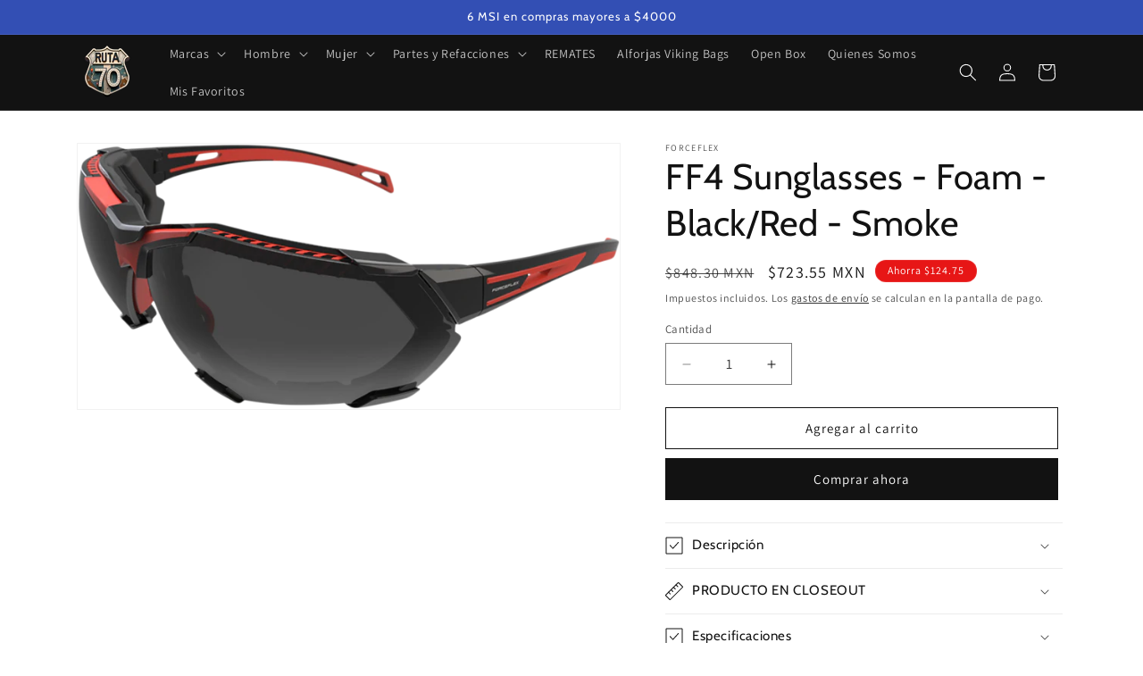

--- FILE ---
content_type: text/css
request_url: https://rutasetenta.com/cdn/shop/t/24/assets/component-product-media-badges.css?v=45139718251306979731731265774
body_size: -405
content:
.product__media-badge-container{position:relative;width:100%;height:100%;overflow:hidden}.product__badge-container{position:absolute;top:0;left:0;right:0;bottom:0;pointer-events:none;z-index:2}.product__badge-container.badge--hidden{display:none}.product__media-item:not(.is-active) .product__badge-container{display:none}.product__badge{position:absolute;padding:1.5rem;display:flex}.product__badge-wrapper{width:100%;padding-top:100%;position:relative}.product__badge img,.product-badge-image{position:absolute;top:0;left:0;width:100%;height:100%;max-width:100%;object-fit:contain}.product__badge.top{top:0}.product__badge.bottom{bottom:0}.product__badge.left{left:0}.product__badge.right{right:0}.product__badge.top.left{top:10px;left:10px}.product__badge.top.right{top:10px;right:10px}.product__badge.bottom.left{bottom:10px;left:10px}.product__badge.bottom.right{bottom:10px;right:10px}.product__media-badge-container .product-media-container{width:100%;height:100%}@media screen and (max-width: 749px){.product__badge{padding:1rem}.slider--mobile .product__media-item:not(.is-active) .product__badge-container{display:none}.product__badge.top.left{top:1px;left:1px}.product__badge.top.right{top:1px;right:1px}.product__badge.bottom.left{bottom:1px;left:1px}.product__badge.bottom.right{bottom:1px;right:1px}}
/*# sourceMappingURL=/cdn/shop/t/24/assets/component-product-media-badges.css.map?v=45139718251306979731731265774 */


--- FILE ---
content_type: text/json
request_url: https://conf.config-security.com/model
body_size: 83
content:
{"title":"recommendation AI model (keras)","structure":"release_id=0x47:27:6b:4b:69:59:5a:37:2b:7b:38:5f:40:5f:7a:52:51:4c:7d:62:4e:6b:5b:39:76:5b:6d:71:7a;keras;rx58xccr9xk927gprr82p70qvt2y8b45io3vawclpdh7q6wr2sysdtr7ssntkjiagn4r7zf2","weights":"../weights/47276b4b.h5","biases":"../biases/47276b4b.h5"}